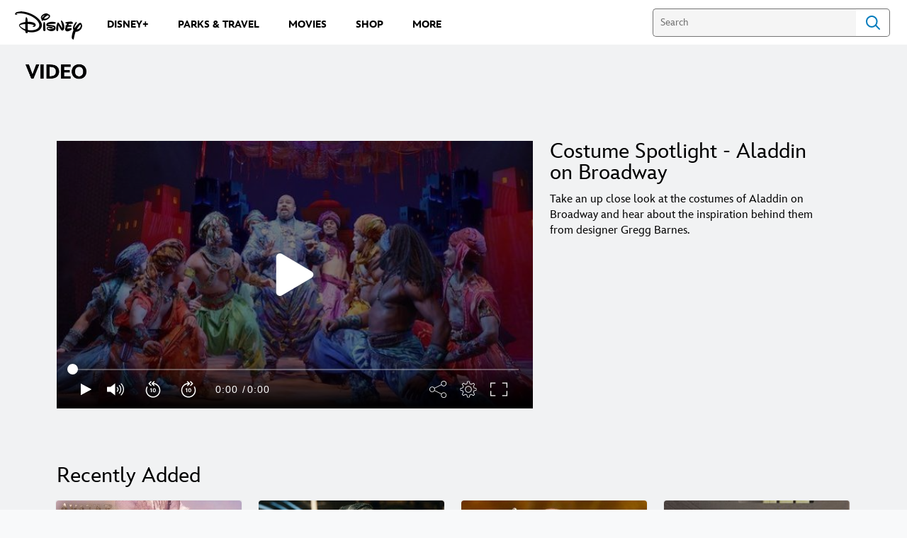

--- FILE ---
content_type: application/x-javascript;charset=utf-8
request_url: https://sw88.go.com/id?d_visid_ver=5.5.0&d_fieldgroup=A&mcorgid=CC0A3704532E6FD70A490D44%40AdobeOrg&mid=73270605297242743057044228906536763892&d_coppa=true&ts=1769201607239
body_size: -45
content:
{"mid":"73270605297242743057044228906536763892"}